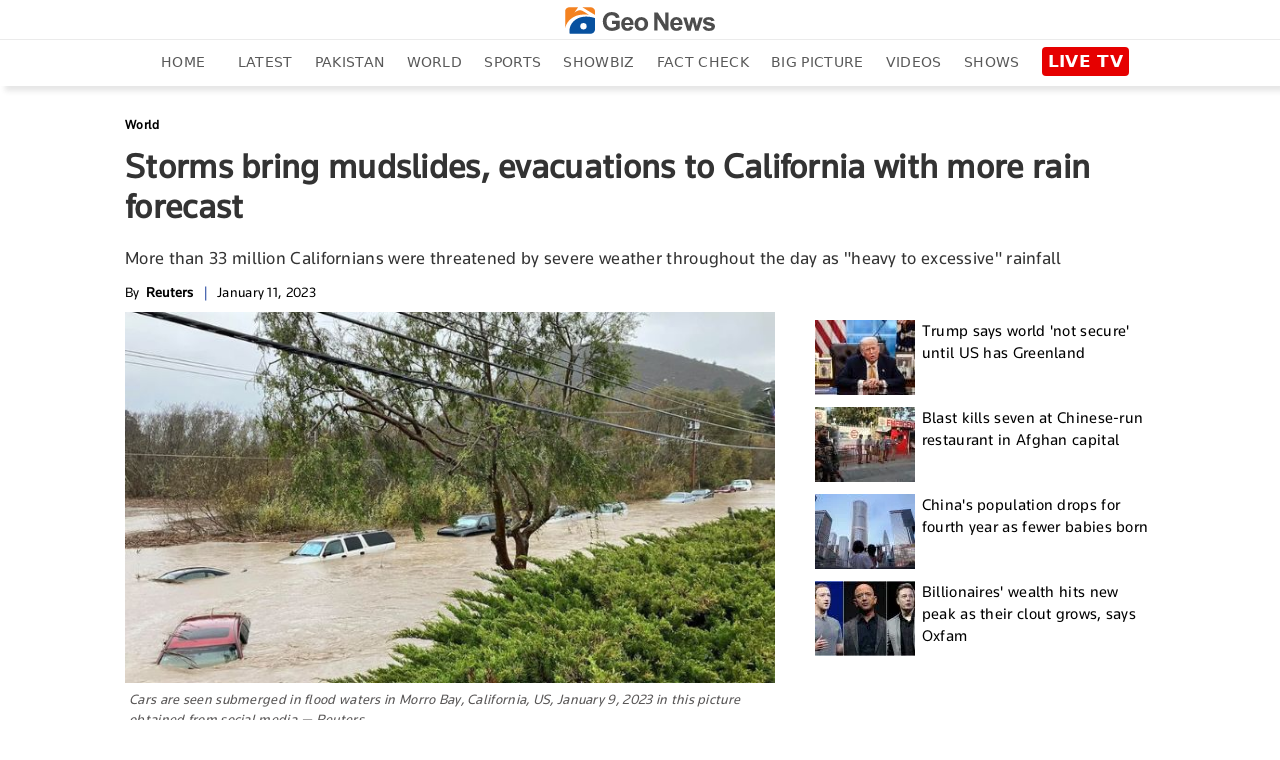

--- FILE ---
content_type: text/html; charset=utf-8
request_url: https://www.google.com/recaptcha/api2/aframe
body_size: 266
content:
<!DOCTYPE HTML><html><head><meta http-equiv="content-type" content="text/html; charset=UTF-8"></head><body><script nonce="SWfO59_9enqRi3s1IGpraw">/** Anti-fraud and anti-abuse applications only. See google.com/recaptcha */ try{var clients={'sodar':'https://pagead2.googlesyndication.com/pagead/sodar?'};window.addEventListener("message",function(a){try{if(a.source===window.parent){var b=JSON.parse(a.data);var c=clients[b['id']];if(c){var d=document.createElement('img');d.src=c+b['params']+'&rc='+(localStorage.getItem("rc::a")?sessionStorage.getItem("rc::b"):"");window.document.body.appendChild(d);sessionStorage.setItem("rc::e",parseInt(sessionStorage.getItem("rc::e")||0)+1);localStorage.setItem("rc::h",'1768870489549');}}}catch(b){}});window.parent.postMessage("_grecaptcha_ready", "*");}catch(b){}</script></body></html>

--- FILE ---
content_type: text/html; charset=UTF-8
request_url: https://www.geo.tv/feeds/getEntertainmentVideoStory
body_size: 644
content:
<div class="more-episode laodMoreVideo" data-vr-zone="Live Page">
    <div class="tittle-top">
        <h2><a href="https://www.geo.tv/category/entertainment" target="_blank">RECOMMENDED FOR YOU</a></h2>
    </div>
                <div class="col-xs-12 col-sm-12 col-md-6 col-lg-2 cat-box">
                <div class="cat-list">
                    <a class="open-section" href="https://www.geo.tv/latest/646095-lily-allen-shares-her-bit-after-brooklyn-slams-victoria-david-beckham"
                       title="Lily Allen shares her bit after Brooklyn slams Victoria, David Beckham" target="_blank">
                        <div class="image_box"><img alt="Lily Allen shares her bit after Brooklyn slams Victoria, David Beckham" title="Lily Allen shares her bit after Brooklyn slams Victoria, David Beckham" src="https://www.geo.tv/assets/uploads/updates/2026-01-20/l_646095_051426_updates.jpg" class="cat-pic-shad"></div>                        <div class="main-heading">
                            <h2 data-vr-headline>
                                Lily Allen shares her bit after Brooklyn slams...                            </h2>
                        </div>
                    </a>
                </div>
            </div>
                        <div class="col-xs-12 col-sm-12 col-md-6 col-lg-2 cat-box">
                <div class="cat-list">
                    <a class="open-section" href="https://www.geo.tv/latest/646090-is-everything-brooklyn-beckham-said-true-new-source-makes-claims"
                       title="Is everything Brooklyn Beckham said ‘true'? Source makes bombshell claims" target="_blank">
                        <div class="image_box"><img alt="Is everything Brooklyn Beckham said ‘true'? Source makes bombshell claims" title="Is everything Brooklyn Beckham said ‘true'? Source makes bombshell claims" src="https://www.geo.tv/assets/uploads/updates/2026-01-20/l_646090_044708_updates.jpg" class="cat-pic-shad"><span class="video-icon"><img  class="lazyload" src="https://www.geo.tv/assets/front/images/video-icon-live.svg"></span></div>                        <div class="main-heading">
                            <h2 data-vr-headline>
                                Is everything Brooklyn Beckham said ‘true'?...                            </h2>
                        </div>
                    </a>
                </div>
            </div>
                        <div class="col-xs-12 col-sm-12 col-md-6 col-lg-2 cat-box">
                <div class="cat-list">
                    <a class="open-section" href="https://www.geo.tv/latest/646088-summer-house-amanda-batula-kyle-cooke-part-ways-after-4-years"
                       title="'Summer House' Amanda Batula, Kyle Cooke 'part ways' after 4 years" target="_blank">
                        <div class="image_box"><img alt="'Summer House' Amanda Batula, Kyle Cooke 'part ways' after 4 years" title="'Summer House' Amanda Batula, Kyle Cooke 'part ways' after 4 years" src="https://www.geo.tv/assets/uploads/updates/2026-01-20/l_646088_034332_updates.jpg" class="cat-pic-shad"></div>                        <div class="main-heading">
                            <h2 data-vr-headline>
                                'Summer House' Amanda Batula, Kyle Cooke 'part...                            </h2>
                        </div>
                    </a>
                </div>
            </div>
                        <div class="col-xs-12 col-sm-12 col-md-6 col-lg-2 cat-box">
                <div class="cat-list">
                    <a class="open-section" href="https://www.geo.tv/latest/646084-princess-kate-reveals-her-secret-night-out-beyond-royal-duties"
                       title="Princess Kate reveals her secret night out beyond royal duties" target="_blank">
                        <div class="image_box"><img alt="Princess Kate reveals her secret night out beyond royal duties" title="Princess Kate reveals her secret night out beyond royal duties" src="https://www.geo.tv/assets/uploads/updates/2026-01-20/l_646084_035002_updates.jpg" class="cat-pic-shad"></div>                        <div class="main-heading">
                            <h2 data-vr-headline>
                                Princess Kate reveals her secret night out...                            </h2>
                        </div>
                    </a>
                </div>
            </div>
                        <div class="col-xs-12 col-sm-12 col-md-6 col-lg-2 cat-box">
                <div class="cat-list">
                    <a class="open-section" href="https://www.geo.tv/latest/646074-gwyneth-paltrow-and-more-pay-tribute-to-valentino"
                       title="Gwyneth Paltrow and more pay tribute to Valentino" target="_blank">
                        <div class="image_box"><img alt="Gwyneth Paltrow and more pay tribute to Valentino" title="Gwyneth Paltrow and more pay tribute to Valentino" src="https://www.geo.tv/assets/uploads/updates/2026-01-20/l_646074_025208_updates.jpg" class="cat-pic-shad"></div>                        <div class="main-heading">
                            <h2 data-vr-headline>
                                Gwyneth Paltrow and more pay tribute to Valentino                            </h2>
                        </div>
                    </a>
                </div>
            </div>
                        <div class="col-xs-12 col-sm-12 col-md-6 col-lg-2 cat-box">
                <div class="cat-list">
                    <a class="open-section" href="https://www.geo.tv/latest/646069-prince-harry-struts-out-of-legal-arena-like-hes-already-won"
                       title="Prince Harry struts out of legal arena like he's already won" target="_blank">
                        <div class="image_box"><img alt="Prince Harry struts out of legal arena like he's already won" title="Prince Harry struts out of legal arena like he's already won" src="https://www.geo.tv/assets/uploads/updates/2026-01-20/l_646069_123801_updates.jpg" class="cat-pic-shad"></div>                        <div class="main-heading">
                            <h2 data-vr-headline>
                                Prince Harry struts out of legal arena like he's...                            </h2>
                        </div>
                    </a>
                </div>
            </div>
            </div>